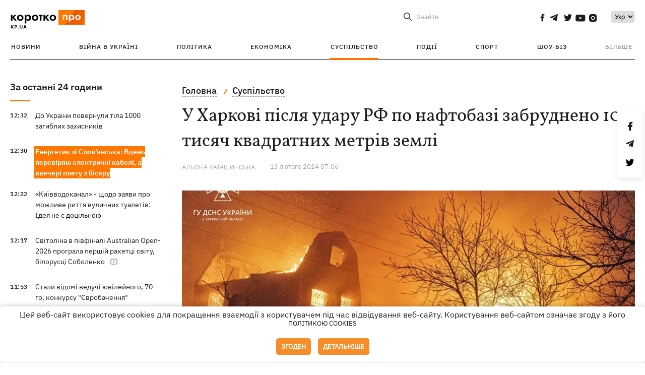

--- FILE ---
content_type: text/html; charset=UTF-8
request_url: https://kp.ua/ua/life/a685110-u-kharkovi-pislja-udaru-rf-po-naftobazi-zabrudneno-10-tisjach-kvadrativ-zemli
body_size: 16185
content:
<!DOCTYPE html>
<html lang="uk">
            <head>
    <meta charset="UTF-8">
    <meta http-equiv="X-UA-Compatible" content="IE=edge">
    <meta name="viewport" content="width=device-width, initial-scale=1">
    <meta name="iua-site-verification" content="a1ffdeb377e59db8d563549272b66c43" />

    
        <title>У Харкові після удару РФ по нафтобазі забруднено 10 тисяч квадратних метрів землі - Новини на KP.UA</title>    <meta name="description" content="Скільки землі забруднено в Харкові після удару РФ по нафтобазі. Які наслідки екоциду можуть бути. " class="js-meta" />    <meta name="keywords" content="Харків забруднено, Харків екоцид, Харків нафта в землі" class="js-meta" /><meta name="news_keywords" content="Харків забруднено, Харків екоцид, Харків нафта в землі" class="js-meta" />    
    
                    
                <link rel="canonical" href="https://kp.ua/ua/life/a685110-u-kharkovi-pislja-udaru-rf-po-naftobazi-zabrudneno-10-tisjach-kvadrativ-zemli"><link rel="alternate" href="https://kp.ua/ua/life/a685110-u-kharkovi-pislja-udaru-rf-po-naftobazi-zabrudneno-10-tisjach-kvadrativ-zemli" hreflang="uk-UA" />        
                <link rel="alternate" href="https://kp.ua/life/a685110-v-kharkove-posle-udara-rf-po-neftebaze-zahrjazneno-10-tysjach-kvadratov-zemli" hreflang="ru-UA">
        
                    
                                                                        <link rel="amphtml" href="https://kp.ua/ua/amp/a685110-u-kharkovi-pislja-udaru-rf-po-naftobazi-zabrudneno-10-tisjach-kvadrativ-zemli">
    
                                            
                            

    

                
    <meta property='og:type' content='article'/>

<meta property='og:title' content="У Харкові після удару РФ по нафтобазі забруднено 10 тисяч квадратних метрів землі"/>
<meta name='twitter:title' content="У Харкові після удару РФ по нафтобазі забруднено 10 тисяч квадратних метрів землі">
    <meta property='og:description' content="За попередніми даними в навколишнє середовище потрапило близько 3000 тонн нафтопродуктів."/>
    <meta name='twitter:description' content="За попередніми даними в навколишнє середовище потрапило близько 3000 тонн нафтопродуктів.">
    <meta property='og:image' content='https://kp.ua/img/article/6851/10_news_big-v1707800772.jpg'/>
    <meta name='twitter:image:src' content='https://kp.ua/img/article/6851/10_news_big-v1707800772.jpg'>
    <meta property="og:image:width" content="900">
    <meta property="og:image:height" content="470">
<meta property="og:url" content="https://kp.ua/ua/life/a685110-u-kharkovi-pislja-udaru-rf-po-naftobazi-zabrudneno-10-tisjach-kvadrativ-zeml" />
<meta property='og:site_name' content='KP.UA'/>
<meta name='twitter:card' content='summary_large_image'>
<meta name='twitter:site' content='@kp_ukraine'>
<meta name='twitter:creator' content='@kp_ukraine'>                                                    
        
                            
                                                            
                
                
                
    <script type="application/ld+json">
    {
        "@context": "http://schema.org",
        "@type": "NewsArticle",
        "mainEntityOfPage": {
            "@type": "WebPage",
            "@id": "https://kp.ua/ua/life/a685110-u-kharkovi-pislja-udaru-rf-po-naftobazi-zabrudneno-10-tisjach-kvadrativ-zeml"
        },
        "headline": "У Харкові після удару РФ по нафтобазі забруднено 10 тисяч квадратних метрів землі",
        "datePublished": "2024-02-13T07:06:00+02:00",
        "dateModified": "2024-02-13T18:11:09+02:00",
                    "image": {
                "@type": "ImageObject",
                "url": "https://kp.ua/img/article/6851/10_news_big-v1707800772.jpg",
                "height": 470,
                "width": 900
            },
                            "author": [
                        {"@type": "Person","name": "Альона КАТАШИНСЬКА"}                        ],
                            "description": "Скільки землі забруднено в Харкові після удару РФ по нафтобазі. Які наслідки екоциду можуть бути. ",
                "publisher": {
            "@type": "Organization",
            "name": "Kp.ua",
            "logo": {
                "@type": "ImageObject",
                "url": "https://kp.ua/user/img/logo.png",
                "width": 454,
                "height": 108
            }
        }
    }
    </script>
    
    <link rel="apple-touch-icon" sizes="180x180" href="/user/favicon/apple-touch-icon.png">
    <link rel="icon" type="image/png" sizes="192x192"  href="/user/favicon/android-chrome-192x192.png">
    <link rel="icon" type="image/png" sizes="512x512" href="/user/favicon/android-chrome-512x512.png">
    <link rel="icon" type="image/png" sizes="32x32" href="/user/favicon/favicon-32x32.png">
    <link rel="icon" type="image/png" sizes="16x16" href="/user/favicon/favicon-16x16.png">
    <link rel="icon" type="image/png" sizes="150x150" href="/user/favicon/mstile-150x150.png">
    <link rel="manifest" href="/user/favicon/site.webmanifest">


    <link rel="preload" href='/user/css/reset.css' as="style"/>
    <link rel="preload" href='/user/css/bn_membrana.css' as="style"/>
    <link rel="preload" href='/user/css/main-new-v7.css' as="style"/>
    <link rel="preload" href='/user/css/fix-v35.css' as="style"/>

    <link rel="stylesheet" href="/user/css/reset.css">
    <link rel="stylesheet" href='/user/css/bn_membrana.css'>
    <link rel="stylesheet" href="/user/css/main-new-v7.css">
    <link rel="stylesheet" href="/user/css/fix-v35.css">
        <script>
        function loadScripts() {
            var script1 = document.createElement('script');
            script1.src = "https://securepubads.g.doubleclick.net/tag/js/gpt.js";
            script1.async = true;
            document.head.appendChild(script1);

            var script2 = document.createElement('script');
            script2.src = "https://cdn.membrana.media/kpu/ym.js";
            script2.async = true;
            document.head.appendChild(script2);
        }
       setTimeout(loadScripts, 4500);
    </script>

    <script>
        window.yieldMasterCmd = window.yieldMasterCmd || [];
        window.yieldMasterCmd.push(function() {
            window.yieldMaster.init({
                pageVersionAutodetect: true
            });
        });
    </script>

    <script src="/user/js/kp_async_actions.js"></script>

    
    <script>
        var loadsrcscache = [];
        load_srcs = function(sources, callback) {
            loadsrcscache.push([sources, callback]);
        }
    </script>
   
   
</head>    
    <body>
        <div data-action="banners" data-place="41" data-page="2898" class="sunsite_actions"></div>
        <div data-action="banners" data-place="46" data-page="2898" class="sunsite_actions"></div>
        <div id="fb-root"></div>
        
        <!-- (C)2000-2014 Gemius SA - gemiusAudience / kp.ua / All -->
        <script type="text/javascript">
        <!--    //--><![CDATA[//><!--
            setTimeout(function() {
            var pp_gemius_identifier = '.WqVVKd0paG9gXEdrhpca2ZWj55NuYLCTbrLa7y1PXv.O7';
            // lines below shouldn't be edited
            function gemius_pending(i) { window[i] = window[i] || function () { var x = window[i + '_pdata'] = window[i + '_pdata'] || []; x[x.length] = arguments; }; };
            gemius_pending('gemius_hit'); gemius_pending('gemius_event'); gemius_pending('pp_gemius_hit'); gemius_pending('pp_gemius_event');
            (function (d, t) {
                try {
                    var gt = d.createElement(t), s = d.getElementsByTagName(t)[0], l = 'http' + ((location.protocol == 'https:') ? 's' : ''); gt.setAttribute('async', 'async');
                    gt.setAttribute('defer', 'defer'); gt.src = l + '://gaua.hit.gemius.pl/xgemius.js'; s.parentNode.insertBefore(gt, s);
                } catch (e) { }
            })(document, 'script');
            }, 3500);
            //--><!]]>
        </script>

        <div class="sbody 2">
                        
            <!-- Google tag (gtag.js) -->
                        <script>
                // Функция для загрузки скрипта Google Tag Manager
                function loadGoogleTag() {
                    var gtagScript = document.createElement('script');
                    gtagScript.src = "https://www.googletagmanager.com/gtag/js?id=G-59YTSG422H";
                    gtagScript.async = true;
                    document.head.appendChild(gtagScript);
                    window.dataLayer = window.dataLayer || [];
                    function gtag() { dataLayer.push(arguments); }
                    gtag('js', new Date());
                    gtag('set', 'linker', {
                        'domains': ['https://kp.ua']
                    });
                    gtag('config', 'G-59YTSG422H');
                }
                setTimeout(loadGoogleTag, 3500); 
            </script>

           
             <!-- Google tag end (gtag.js) -->
                        <script>
                // Функция для загрузки Google Analytics
                function loadGoogleAnalytics() {
                    (function (i, s, o, g, r, a, m) {
                        i['GoogleAnalyticsObject'] = r; i[r] = i[r] || function () {
                            (i[r].q = i[r].q || []).push(arguments)
                        }, i[r].l = 1 * new Date(); a = s.createElement(o),
                        m = s.getElementsByTagName(o)[0]; a.async = 1; a.src = g; m.parentNode.insertBefore(a, m)
                    })(window, document, 'script', 'https://www.google-analytics.com/analytics.js', 'ga');

                    ga('create', 'UA-2065037-1', 'auto');
                    ga('send', 'pageview');
                }

                setTimeout(loadGoogleAnalytics, 3500); 
            </script>
           

            <div id="comments_base_container"></div>
                                                <script>load_srcs(['/user/js/kp_komments.js'], function() {});</script>
                                        <div data-action="banners" data-place="38" data-page="2898" class="sunsite_actions"></div>
            

                                                                                                                                                                                                                                                                                                                                                                                                                                                                                                                                                                                                                                                                                                                                                                                                                                                                                                                                                                                                                                                                                                
                                
<header class="header">
    <div class="container">
        <div class="header__top">
            <div class="header__top__item">
                <a href="/ua/" class="header__logo" data-new="1">
                    <img width="155" height="80" src="/user/img/KP-logo_new.svg" alt="header kp logo">
                </a>
                                            </div>
            
            <div class="header__top__item">
                                                                                                                                        
                        
                                                                                                                                                
                        
                                                            
                
                                                                            <span class="lang_change_mobile" data-lset="1" data-link="/life/a685110-v-kharkove-posle-udara-rf-po-neftebaze-zahrjazneno-10-tysjach-kvadratov-zemli"></span>
                                                                                                        
                
                <form id="search-form" action="/ua/search/" class="header__search">
                    <div id="search-btn" class="header__search-btn"> <span>Знайти</span></div>
                    <input id="input-search" name="query" type="search" placeholder="Знайти">
                </form>   

                
                <div class="header__social bl">
                                            <a aria-label="social" class="facebook" href="https://www.facebook.com/kp.kyiv"></a>
                                            <a aria-label="social" class="telegram" href="https://telegram.me/kp_in_ua"></a>
                                            <a aria-label="social" class="twitter" href="https://twitter.com/korotko_pro"></a>
                                            <a aria-label="social" class="youtube" href="https://www.youtube.com/user/KievKp"></a>
                                            <a aria-label="social" class="instagram" href="https://www.instagram.com/korotko__pro/"></a>
                                    </div>

                                                        <div class="header__lang">
                        <label for="selectbox" style="border: none; padding: 0"></label><select aria-label="Select" id="selectbox" class="js-lang-switch">
                                                                                <option data-lset="1" value="/life/a685110-v-kharkove-posle-udara-rf-po-neftebaze-zahrjazneno-10-tysjach-kvadratov-zemli">Ру</option>
                                                                                                    <option data-lset="2" value="#" selected>Укр</option>
                                                
                        </select>
                    </div>
                
                <a class="menu-mob" id="butt1">
                    <input type="checkbox" id="checkbox1" class="checkbox1 visuallyHidden">
                    <label for="checkbox1" id="butt">
                        <div class="hamburger hamburger1">
                            <span class="bar bar1"></span>
                            <span class="bar bar2"></span>
                            <span class="bar bar3"></span>
                            <span class="bar bar4"></span>
                        </div>
                    </label>
                </a>
            </div>
        </div>
        
        <div class="header__mobil" id="menu_mobil" style="display: none">

            <div class="header__mobil__item">
                <div class="header__social">
                                            <a class="instagram" href="https://www.instagram.com/korotko__pro/" aria-label="social"><i class="fa fa-instagram" aria-hidden="true"></i></a>
                                            <a class="twitter" href="https://twitter.com/korotko_pro" aria-label="social"><i class="fa fa-twitter" aria-hidden="true"></i></a>
                                            <a class="facebook" href="https://www.facebook.com/kp.kyiv" aria-label="social"><i class="fa fa-facebook" aria-hidden="true"></i></a>
                                            <a class="telegram" href="https://telegram.me/kp_in_ua" aria-label="social"><i class="fa fa-telegram" aria-hidden="true"></i></a>
                                    </div>
                <div class="header__flex">
                    <div class="header__search">
                        <a href=""><i class="fa fa-search" aria-hidden="true"></i> <span>Знайти</span></a>
                    </div>
                                            <div class="header__lang">
                            <select id="selectbox1" class="js-lang-switch">
                                                                                    <option data-lset="1" value="/life/a685110-v-kharkove-posle-udara-rf-po-neftebaze-zahrjazneno-10-tysjach-kvadratov-zemli">Ру</option>
                                                                                                    <option data-lset="2" value="#" selected>Укр</option>
                                                
                            </select>
                        </div>
                                    </div>
            </div>

            <div class="header__mobil__item">
                <div class="header__mobil__rubric">Рубрики</div>
                                                 <ul>
                                    <li>
                        <a href="/ua/archive/">Новини</a>
                    </li>
                                    <li>
                        <a href="/ua/war-ukraine-2022/">Війна в Україні</a>
                    </li>
                                    <li>
                        <a href="/ua/politics/">Політика</a>
                    </li>
                                    <li>
                        <a href="/ua/economics/">Економіка</a>
                    </li>
                                            </ul>
                    <ul>
                                    <li>
                        <a href="/ua/life/">Суспільство</a>
                    </li>
                                    <li>
                        <a href="/ua/incidents/">Події</a>
                    </li>
                                    <li>
                        <a href="/ua/sport/">Спорт</a>
                    </li>
                                    <li>
                        <a href="/ua/culture/">Шоу-біз</a>
                    </li>
                                            </ul>
                    <ul>
                                    <li>
                        <a href="/ua/press/">Прес-центр</a>
                    </li>
                                                                    	               <li><a href="https://kp.ua/journal/pdf/archive/2022/">Архів номерів</a></li>
            
                                                </ul>
        
                            </div>

            <div class="header__mobil__item">
                <div class="header__mobil__rubric">Спец. теми</div>
                                                <ul>
                                    <li><a href="/ua/tag/6685/">Вакцинація</a></li>
                                    <li><a href="/ua/tag/1221/">Карантин</a></li>
                                    <li><a href="/ua/tag/1728/">Ринок праці</a></li>
                                    <li><a href="/ua/tag/12877/">Інтерв'ю</a></li>
                            </ul>
                    <ul>
                                    <li><a href="/ua/life/ukrainehistory/">Історія</a></li>
                                    <li><a href="/ua/tag/983/">Прогнози і гороскопи</a></li>
                                    <li><a href="/ua/tag/13434/">Спецпроекти</a></li>
                            </ul>
        
                            </div>

            <div class="header__mobil__item about">
                                                    <ul>
                                                    <li><a href="/ua/commercial">Реклама на сайті</a></li>
                                                    <li><a href="/ua/about/">Про нас</a></li>
                                                    <li><a href="/ua/agreements/">Угода з користувачем</a></li>
                                                                    </ul>
                                    <ul>
                                                    <li><a href="/ua/privacy-policy/">Політика конфіденційності</a></li>
                                                                            <li><a href="/ua/cookies-policy/">Політика використання cookies</a></li>
                                            </ul>
                            </div>

            
        </div>

        <div class="header__menu">
            <nav class="header__menu__box">
                <ul class="header__menu__list">
                                                                <li class="header__menu__item ">
                                                <a class="header__menu__link" href="/ua/archive/">Новини</a>
                                            </li>
                                    <li class="header__menu__item ">
                                                <a class="header__menu__link" href="/ua/war-ukraine-2022/">Війна в Україні</a>
                                            </li>
                                    <li class="header__menu__item ">
                                                <a class="header__menu__link" href="/ua/politics/">Політика</a>
                                            </li>
                                    <li class="header__menu__item ">
                                                <a class="header__menu__link" href="/ua/economics/">Економіка</a>
                                            </li>
                                    <li class="header__menu__item active">
                                                <a class="header__menu__link" href="/ua/life/">Суспільство</a>
                                            </li>
                                    <li class="header__menu__item ">
                                                <a class="header__menu__link" href="/ua/incidents/">Події</a>
                                            </li>
                                    <li class="header__menu__item ">
                                                <a class="header__menu__link" href="/ua/sport/">Спорт</a>
                                            </li>
                                    <li class="header__menu__item ">
                                                <a class="header__menu__link" href="/ua/culture/">Шоу-біз</a>
                                            </li>
                
                    
                                            <li id ='menu__show' class="header__menu__item">
                            <a class="header__menu__link" href="#">Більше</a>
                        </li>
                        <div id="menu-hidden" class="header__menu__hidden">
                            <ul class="header__menu__list">
                                                    <li class="header__menu__item">
                        <a class="header__menu__link" href="/ua/press/">Прес-центр</a>
                    </li>
                                <li class="header__menu__item">
                    <a class="header__menu__link" href="https://kp.ua/journal/pdf/archive/2022/">Архів номерів</a>
                </li>
            
                            </ul>
                        </div>
                                    </ul>
            </nav>
        </div>

    </div>
    </header>

<style>

    @media (max-width: 567px){
       .js-append-news.height .stream_mob_prj_banner .sunsite_actions[data-place="77"]{
        min-height: 308px;
       }
       .face iframe{
            width: 100%;
        }
    }
    
</style>
            <div class="container">
            <i data-absnum="685110" data-operand="article" data-action="stat" class="sunsite_actions" style="display:none;"></i>
<div class="content content__flex">
    <div class="content__base content-two">
        <div class="content__flex">
            <div class="content__news hide">
                
                                                                                                                                                                                                                                                                                                                                                                                                                                                                                                                                                                                                                                                                                                                                                                                                                                                                                                                                                                                                                                                                                                                                                                                                                                                                                                                                                                                                                                                                                                                                                                                                                                                                                                                    

                


    <div class="banner_project">
        <div data-action="banners" data-place="42" data-page="2898" class="sunsite_actions"></div>
    </div>
<div class="content__news__box scroll">
    <div class="content__news__titles">
                                            <a href="/ua/archive/" class="content__news__title">
            За останні 24 години
        </a>
            </div>
    
            <div class="js-append-news " data-section="all">
                                                                                                                                                                                        <div class="content__news__item ">
                    <span class="content__time ">
                        12:32
                    </span>
                    <span class="content__block-text">
                        <a class="content__news__link" data-edit="724620,2898" href="/ua/life/a724620-do-ukrajini-povernuli-tila-1000-zahiblikh-zakhisnikiv">До України повернули тіла 1000 загиблих захисників</a>
                                                                                                                    </span>
                </div>
                                                
                <style>
                    @media (min-width: 768px) {
                        .nts-ad[data-ym-ad="KPU_ITC"] {display: none}
                    }
                </style>

                                
                                                                                                                                                                <div class="content__news__item  bgc">
                    <span class="content__time ">
                        12:30
                    </span>
                    <span class="content__block-text">
                        <a class="content__news__link" data-edit="724520,2898" href="/ua/life/a724520-enerhetik-zi-slovjanska-vden-perevirjaju-elektrichni-kabeli-a-vvecheri-pletu-z-biseru">Енергетик зі Слов’янська: Вдень перевіряю електричні кабелі, а ввечері плету з бісеру</a>
                                                                                                                    </span>
                </div>
                                                
                <style>
                    @media (min-width: 768px) {
                        .nts-ad[data-ym-ad="KPU_ITC"] {display: none}
                    }
                </style>

                                
                                                                                                                                                                <div class="content__news__item ">
                    <span class="content__time ">
                        12:22
                    </span>
                    <span class="content__block-text">
                        <a class="content__news__link" data-edit="724619,2898" href="/ua/life/a724619-kijivvodokanal-shchodo-zajavi-pro-mozhlive-rittja-vulichnikh-tualetiv-ideja-ne-je-dotsilnoju">«Київводоканал» - щодо заяви про можливе риття вуличних туалетів:  Ідея не є доцільною</a>
                                                                                                                    </span>
                </div>
                                                    <div class="stream_mob_prj_banner">
                        <div data-action="banners" data-place="50" data-page="2898" class="sunsite_actions"></div>
                    </div>
                                
                <style>
                    @media (min-width: 768px) {
                        .nts-ad[data-ym-ad="KPU_ITC"] {display: none}
                    }
                </style>

                                
                                                                                                                                                                <div class="content__news__item ">
                    <span class="content__time ">
                        12:17
                    </span>
                    <span class="content__block-text">
                        <a class="content__news__link" data-edit="724618,2921" href="/ua/sport/a724618-svitolina-v-pivfinali-australian-open-2026-prohrala-pershij-rakettsi-svitu-bilorustsi-sobolenko">Світоліна в півфіналі Australian Open-2026 програла першій ракетці світу, білорусці Соболенко</a>
                                                    <span class="youtube-news"></span>
                                                                                                                    </span>
                </div>
                                                
                <style>
                    @media (min-width: 768px) {
                        .nts-ad[data-ym-ad="KPU_ITC"] {display: none}
                    }
                </style>

                                
                                                                                                                                                                <div class="content__news__item ">
                    <span class="content__time ">
                        11:53
                    </span>
                    <span class="content__block-text">
                        <a class="content__news__link" data-edit="724616,2850" href="/ua/culture/a724616-stali-vidomi-veduchi-juvilejnoho-70-ho-konkursu-jevrobachennja">Стали відомі ведучі ювілейного, 70-го, конкурсу "Євробачення"</a>
                                                                                                                    </span>
                </div>
                                                
                <style>
                    @media (min-width: 768px) {
                        .nts-ad[data-ym-ad="KPU_ITC"] {display: none}
                    }
                </style>

                                
                                                                                                                                                                <div class="content__news__item ">
                    <span class="content__time ">
                        11:53
                    </span>
                    <span class="content__block-text">
                        <a class="content__news__link" data-edit="724613,2898" href="/ua/life/a724613-dtek-poprosiv-zhiteliv-trojeshchini-ne-blokuvati-dorohi-bo-tse-ne-dopomozhe">ДТЕК попросив жителів Троєщини не блокувати дороги, бо це не допоможе</a>
                                                                                                                    </span>
                </div>
                                                
                <style>
                    @media (min-width: 768px) {
                        .nts-ad[data-ym-ad="KPU_ITC"] {display: none}
                    }
                </style>

                                    <div class="stream_mob_prj_banner">
                        <div data-action="banners" data-place="77" data-page="2898" class="sunsite_actions"></div>
                    </div>
                                
                                                                                                                                                                <div class="content__news__item ">
                    <span class="content__time ">
                        11:49
                    </span>
                    <span class="content__block-text">
                        <a class="content__news__link" data-edit="724615,2871" href="/ua/politics/a724615-litva-zalishila-volkovu-vnzh-nezvazhajuchi-na-vislovljuvannja-na-adresu-ukrajini">Литва залишила Волкову ВНЖ, попри його висловлювання на адресу України</a>
                                                                                                                    </span>
                </div>
                                                
                <style>
                    @media (min-width: 768px) {
                        .nts-ad[data-ym-ad="KPU_ITC"] {display: none}
                    }
                </style>

                                
                                                                                                                                                                <div class="content__news__item ">
                    <span class="content__time ">
                        11:08
                    </span>
                    <span class="content__block-text">
                        <a class="content__news__link" data-edit="724612,2890" href="/ua/incidents/a724612-na-zakarpatti-u-likarni-za-kilka-hodin-pislja-hospitalizatsiji-pomerlo-5-misjachne-nemovlja-">На Закарпатті у лікарні за кілька годин після госпіталізації померло 5-місячне немовля </a>
                                                                                                                    </span>
                </div>
                                                
                <style>
                    @media (min-width: 768px) {
                        .nts-ad[data-ym-ad="KPU_ITC"] {display: none}
                    }
                </style>

                                
                                                                                                                                                                <div class="content__news__item ">
                    <span class="content__time ">
                        10:53
                    </span>
                    <span class="content__block-text">
                        <a class="content__news__link" data-edit="724607,2890" href="/ua/incidents/a724607-kerivnitstvu-drahobratu-oholosili-pidozru-cherez-trahichu-smert-turistki-rik-tomu">Керівництву Драгобрату оголосили підозру через трагічу смерть туристки рік тому</a>
                                                                                                                    </span>
                </div>
                                                
                <style>
                    @media (min-width: 768px) {
                        .nts-ad[data-ym-ad="KPU_ITC"] {display: none}
                    }
                </style>

                                
                                                                                                                                                                <div class="content__news__item ">
                    <span class="content__time ">
                        10:38
                    </span>
                    <span class="content__block-text">
                        <a class="content__news__link" data-edit="724611,2921" href="/ua/sport/a724611-zbirna-ukrajini-z-futzalu-vijshla-u-chvertfinal-jevro-2026">Збірна України з футзалу вийшла у чвертьфінал Євро-2026</a>
                                                                                                                    </span>
                </div>
                                                
                <style>
                    @media (min-width: 768px) {
                        .nts-ad[data-ym-ad="KPU_ITC"] {display: none}
                    }
                </style>

                                
                                                                                                                                                                <div class="content__news__item ">
                    <span class="content__time ">
                        10:36
                    </span>
                    <span class="content__block-text">
                        <a class="content__news__link" data-edit="724608,2850" href="/ua/culture/a724608-madonna-opublikuvala-foto-u-shaptsi-z-herbom-srsr">Мадонна опублікувала фото у шапці з гербом СРСР</a>
                                                                            <span class="photo-news"></span>
                                                                                            </span>
                </div>
                                                
                <style>
                    @media (min-width: 768px) {
                        .nts-ad[data-ym-ad="KPU_ITC"] {display: none}
                    }
                </style>

                                
                                                                                                                                                                <div class="content__news__item ">
                    <span class="content__time ">
                        10:32
                    </span>
                    <span class="content__block-text">
                        <a class="content__news__link" data-edit="724610,2871" href="/ua/politics/a724610-niki-minazh-u-vashinhtoni-zajavila-shcho-je-fanatkoju-trampa-nomer-odin-">Нікі Мінаж у Вашингтоні заявила, що є «фанаткою Трампа номер один» </a>
                                                                                                                    </span>
                </div>
                                                
                <style>
                    @media (min-width: 768px) {
                        .nts-ad[data-ym-ad="KPU_ITC"] {display: none}
                    }
                </style>

                                
                    </div>
    </div>

    <style>
        .nts-ad-h100 {min-height: 100px} 
        @media (min-width: 700px) { 
            .nts-ad[data-ym-ad="KPU_BTC_1"] {display: none} 
        }
    </style>

    <div class="stream_mob_prj_banner">
        <div data-action="banners" data-place="78" data-page="2898" class="sunsite_actions"></div>
    </div>

    <a href="/ua/archive/" class="content__news__load">Завантажити ще</a>


    <div class="js-sb-container">
        <div class="banner1 js-sdb">
                        <div data-action="banners" data-place="67" data-page="2898" class="sunsite_actions"></div>
        </div>
    </div>

    <script>
        load_srcs(['/user/js/kp-app.js'], function() {let scrollBlock = document.querySelector('.js-sdb');if(scrollBlock) {let newsFeedBtn = document.querySelector('.content__news__load');function setScrollBlock() {if(window.innerWidth > 992) {let blockBounds = newsFeedBtn.getBoundingClientRect();if(blockBounds.top <= 0 && scrollBlock.style.position !== 'fixed') {scrollBlock.style.position = 'fixed';scrollBlock.style.zIndex = '500';scrollBlock.style.top = '150px';}if(blockBounds.top >= 0 && scrollBlock.style.position === 'fixed') {scrollBlock.style.position = '';scrollBlock.style.zIndex = '';scrollBlock.style.top = '';}}}if(document.querySelector('.content__news').clientHeight > 1450) {window.addEventListener('scroll', setScrollBlock);window.addEventListener('resize', setScrollBlock);}}});
    </script>

<script>load_srcs(['/user/js/kp-app.js'], function() {let mainstream = document.querySelector('.js-append-news');let mtpage = 2;let mtblocked = false;let months = {};let lastdate = '2026-1-29';months['1'] = 'сiчня';months['2'] = 'лютого';months['3'] = 'березня';months['4'] = 'квiтня';months['5'] = 'травня';months['6'] = 'червня';months['7'] = 'липня';months['8'] = 'серпня';months['9'] = 'вересня';months['10'] = 'жовтня';months['11'] = 'листопада';months['12'] = 'грудня';if(mainstream) {mainstream.addEventListener('wheel', function(e) {if(this.scrollTop >= ((this.scrollHeight - this.clientHeight) - 250)&& (e.detail > 0 || e.wheelDelta < 0)&& !mtblocked) {mtblocked = true;ajax.get(lang + '/actions/ajax_mainstream',{ 'page' : mtpage, 'section' : this.dataset.section },function(data) {data = JSON.parse(data);data = data.ajax_mainstream;mtpage++;if(data.success) {mtblocked = false;let list = data.list;for(let day in list) {if(day != lastdate) {let dt = day.split('-');let mnt = months[dt[1]];let dname = dt[2];mainstream.append(fromHTML( `<div class="content__news__item date">${dname + ' ' + mnt}</div>`));lastdate = day;}list[day].forEach(function(el, idx) {let timeH = `<span class="content__time">${el.time}</span>`;if(el.classes.includes('notice')) {timeH =  `<span class="content__time notice">${el.time}</span>`;let idx = el.classes.indexOf('notice');delete el.classes[idx];}let updatedH = '';if(el.classes.includes('updated')) {updatedH =  `<span class="obn-news">[оновлюється]</span>`;let idx = el.classes.indexOf('updated');delete el.classes[idx];}let typH = '';if(el.types.length > 0) {for(let tp in el.types) {typH += `<span class="${el.types[tp]}"></span>`;}}mainstream.append(fromHTML(`<div class="content__news__item ${el.classes.join(' ')}">${timeH}<span class="content__block-text"><a class="content__news__link" data-edit="${el.absnum},${el.ctg}" href="${el.url}">${el.title}</a>${typH}${updatedH}</span></div>`));});if(typeof sunsiteRedactor == 'function'){sunsiteRedactor();}}}});}});}});</script>            </div>
            <div class="content__main padding">
                <div class="news__block news">
                    <div class="news-social fixed" style="display:none">
                        <div class="news-social__link social-likes likely" data-js="likely" data-url="https://kp.ua/ua/life/a685110-u-kharkovi-pislja-udaru-rf-po-naftobazi-zabrudneno-10-tisjach-kvadrativ-zemli">
                                                            <div class="facebook"></div>
                                                            <div class="telegram"></div>
                                                            <div class="twitter"></div>
                                                    </div>
                        <div class="news-social__back"><img width="50" height="51" src="/user/img/back.png" alt="back icon"></div>
                    </div>

                    <ul class="breadcrumb" itemscope itemtype="https://schema.org/BreadcrumbList">
    <li itemprop="itemListElement" itemscope itemtype="https://schema.org/ListItem">
        <a itemprop="item" href="/ua"><span itemprop="name">Головна</span></a>
        <meta itemprop="position" content="1" />
    </li>
                                <li itemprop="itemListElement" itemscope itemtype="https://schema.org/ListItem">
            <a itemprop="item" href="/ua/life/"><span itemprop="name">Суспільство</span></a>
            <meta itemprop="position" content="2" />
                    </li>
    </ul>
                    <div class="content__title">
                        <h1 data-edit="685110,2898">У Харкові після удару РФ по нафтобазі забруднено 10 тисяч квадратних метрів землі</h1>
                                            </div>

                    <div class="content__notice sunsite_actions" data-action="articles_views" data-absnum="685110">
                        <span class="content__icons">
                                                                                        <span class="youtube-news"></span>
                                                                                </span>

                                                                                                                                                                                                                                                                                                        <a class="content__author" href="/ua/author/3156/">
                                    <span>Альона КАТАШИНСЬКА</span>
                                </a>
                                                                                                    <div class="content__author-info sunsite_actions" data-action="articles_views" data-absnum="685110">
                            <span>13 лютого 2024 07:06</span>
                            <span class="content__views views views_hide">0</span>
                        </div>
                    </div>

                                                                                                <div class="picture" style="margin-bottom: 76px">
                                <picture>
                                    <source srcset="/img/article/6851/10_tn2-v1707800772.webp" media="(max-width: 567px)">
                                    <img src="/img/article/6851/10_news_big-v1707800772.webp" alt="У Харкові після удару РФ по нафтобазі забруднено 10 тисяч квадратних метрів землі">
                                </picture>
                                                                    <div class="picture-photo-desc margin"><span>Фото: t.me/V_Zelenskiy_official</span></div>
                                                            </div>
                                            
                                        <p>Після російського удару по <a href="/ua/life/a685070-u-kharkovi-poproshchalisja-z-rodinoju-prokurorki-olhi-putjatinoji-jaka-zahinula-cherez-ataku-rf">нафтобазі у Харкові</a> в ніч на 10 лютого в землю потрапило паливо, через що забруднено понад 10 тисяч квадратних метрів землі. Про це начальник Слідчого управління Нацполіції області Сергій Болвінов <a  rel="nofollow" href="https://t.me/gwaramedia/18827">розповів</a> в коментарі Ґвара Медіа.  </p>
<p>- Так як була атакована нафтобаза і стався витік палива, було забруднено велику територію. За попередніми даними, більше 10 тисяч квадратних метрів території забруднено через витік палива - і дизель, і бензин. За наявною інформацією, понад 3800 тонн палива зберігалося на цій нафтобазі. Окрім забруднення землі, ці нафтопродукти також потрапили у річку Немишля, - розповів Болвінов.</p>
<p>Він додав, що поліція звернулася до Державної екологічної інспекції в Харківській області, яка відібрала зразки ґрунту та води на місцях забруднення. Наразі проводяться  лабораторні дослідження відібраних проб, за результатами яких «буде вжито відповідних заходів інспекційного реагування». </p><div data-action="banners" data-place="79" data-page="2898" class="sunsite_actions" style="clear: both;"></div>
<p>У Харківській ОВА завили, що, за попередніми даними, в навколишнє середовище потрапило близько 3000 тонн продуктів.</p>
<p>- Усі профільні служби працюють над ліквідацією наслідків. Фахівці Державної екологічної інспекції у Харківській області в негайному порядку відібрали проби води на 9 об’єктах міста Харкова та області, а саме в річці Уді. Зразки передали для проведення експрес-тестування до Науково-дослідної установи "Український науково-дослідний інститут екологічних проблем" з метою визначення рівня забрудненості та наявності шкідливих речовин, - наголосили в ОВА, дані якої цитує «<a  rel="nofollow" href="https://dumka.media/ukr/suspilstvo/1707768645-u-sinegubova-poyasnili-yak-zupinyat-naftovu-plyamu-pislya-ataki-v-harkovi">Думка</a>». </p>
<p><div class="iframe-container nolazy" ><div class="iframe-container nolazy" ><iframe width="267" height="476" style="border: none; overflow: hidden;" src="https://www.facebook.com/plugins/video.php?height=476&href=https%3A%2F%2Fwww.facebook.com%2Fghanna.mamonova%2Fvideos%2F1600463527388095%2F&show_text=false&width=267&t=0" scrolling="no" frameborder="0" allow="autoplay; clipboard-write; encrypted-media; picture-in-picture; web-share" allowfullscreen="allowfullscreen"></iframe></div></div></p>
<p>Наразі фахівці розробили алгоритм дій задля перешкоджання просуванню шкідливих речовин по річці Уді, що впадає в річку Сіверський Донець. Також визначено місце на руслі Уди, де проводитимуться заходи із зупинки пересування нафтопродуктів з застосуванням портових інфраструктурних загороджень та знезараження водних ресурсів за допомогою сорбенту.</p>
<p>- Важливо: за результатами попередніх досліджень, нафтопродукти не потрапили до джерел з питною водою, - підкреслили в ОВА.</p>
<p>Наразі справу про російську атаку кваліфіковано як порушення законів війни, а інформацію про збитки від забруднення землі та води перевіряють під час досудового слідства. Також розглядається питання про реєстрацію провадження за статтею "Екоцид".</p><div data-action="banners" data-place="80" data-page="2898" class="sunsite_actions" ></div>
<ul>
<li>РФ вдарила по Харкову в ніч на 10 лютого. Внаслідок влучання розлилося палаюче пальне та загорілося 14 приватних житлових будинків. <a href="/ua/life/a685070-u-kharkovi-poproshchalisja-z-rodinoju-prokurorki-olhi-putjatinoji-jaka-zahinula-cherez-ataku-rf">Загинула родина з 5 людей</a>: чоловік з дружиною та троє їхніх маленьких дітей. </li>
<li>Начальник Слідчого управління поліції Харківської області Сергій Болвінов писав, що тіло немовляти <a href="/ua/incidents/a684988-tilo-nemovljati-peretvorilosja-na-popil-politsija-kharkivshchini">перетворилося на попіл</a>.</li>
</ul>

                    <div class="content__notice theme">
                                                 
                            <span>Новини по темі:</span>
                                                            <a href="/ua/tag/9548/">Війна України з Росією</a>
                                                            <a href="/ua/tag/903/">Новини Харкова</a>
                                                                        </div>

                    <div class="content_roll_banner">
                        <div data-action="banners" data-place="44" data-absnum="685110" data-page="2898" class="sunsite_actions"></div>
                    </div>
                    <div class="mobile_premium_in_art">
                        <div data-action="banners" data-place="47" data-absnum="685110" data-page="2898" class="sunsite_actions"></div>
                    </div>

                    <div class="subscribe">
    <span>Підписуйтесь на нас в соц. мережах</span>
    <div class="header__social">
                    <a class="facebook" href="https://www.facebook.com/kp.kyiv" aria-label="social"></a>
                    <a class="telegram" href="https://telegram.me/kp_in_ua" aria-label="social"></a>
                    <a class="twitter" href="https://twitter.com/korotko_pro" aria-label="social"></a>
                    <a class="youtube" href="https://www.youtube.com/user/KievKp" aria-label="social"></a>
                    <a class="instagram" href="https://www.instagram.com/korotko__pro/" aria-label="social"></a>
            </div>
</div>                </div>

                
                                    
                                    
                                    <div class="content__box politics change">
                        <a href="#" class="content__news__title">Статті по темі</a>
                                                                                    <div class="content__tile">
                                    <a href="/ua/life/a724354-okuljari-makrona-kostjum-maduro-shkarpetki-trjudo-jak-aksesuari-politikiv-stajut-trendom" class="content__tile-img sunsite_actions" data-action="articles_views" data-absnum="724354">
                                        <img src="/img/article/7243/54_tn2-v1769180803.webp" alt="Окуляри Макрона, костюм Мадуро, шкарпетки Трюдо: як аксесуари політиків стають трендом">
                                        <span class="counter views views_hide">0</span>
                                    </a>
                                    <div class="content__tile-info">
                                        <div class="content__tile-top">
                                            <span class="content__tile-date">28 сiчня</span>
                                            <a href="/ua/life/" class="content__tile-type">Суспільство</a>
                                        </div>
                                        <a href="/ua/life/a724354-okuljari-makrona-kostjum-maduro-shkarpetki-trjudo-jak-aksesuari-politikiv-stajut-trendom" data-edit="724354,2898" class="content__tile-title">Окуляри Макрона, костюм Мадуро, шкарпетки Трюдо: як аксесуари політиків стають трендом</a>
                                    </div>
                                </div>
                                                                                                                <div class="content__tile">
                                    <a href="/ua/life/a724468-punkti-nezlamnosti-chim-vidriznjajutsja-vid-punktu-obihrivu-de-jikh-znajti-ta-chim-voni-dopomozhut" class="content__tile-img sunsite_actions" data-action="articles_views" data-absnum="724468">
                                        <img src="/img/article/7244/68_tn2-v1769440487.webp" alt="Пункти незламності: чим відрізняються від пункту обігріву, де їх знайти та чим вони допоможуть">
                                        <span class="counter views views_hide">0</span>
                                    </a>
                                    <div class="content__tile-info">
                                        <div class="content__tile-top">
                                            <span class="content__tile-date">27 сiчня</span>
                                            <a href="/ua/life/" class="content__tile-type">Суспільство</a>
                                        </div>
                                        <a href="/ua/life/a724468-punkti-nezlamnosti-chim-vidriznjajutsja-vid-punktu-obihrivu-de-jikh-znajti-ta-chim-voni-dopomozhut" data-edit="724468,2898" class="content__tile-title">Пункти незламності: чим відрізняються від пункту обігріву, де їх знайти та чим вони допоможуть</a>
                                    </div>
                                </div>
                                                                                                                <div class="content__tile">
                                    <a href="/ua/life/a724455-jak-uberehti-ditinu-vid-kholodu-koli-zima-za-viknom-ta-u-kvartiri-poradi-pediatra" class="content__tile-img sunsite_actions" data-action="articles_views" data-absnum="724455">
                                        <img src="/img/article/7244/55_tn2-v1769430570.webp" alt="Як уберегти дитину від холоду, коли зима за вікном і у квартирі: поради педіатра">
                                        <span class="counter views views_hide">0</span>
                                    </a>
                                    <div class="content__tile-info">
                                        <div class="content__tile-top">
                                            <span class="content__tile-date">26 сiчня</span>
                                            <a href="/ua/life/" class="content__tile-type">Суспільство</a>
                                        </div>
                                        <a href="/ua/life/a724455-jak-uberehti-ditinu-vid-kholodu-koli-zima-za-viknom-ta-u-kvartiri-poradi-pediatra" data-edit="724455,2898" class="content__tile-title">Як уберегти дитину від холоду, коли зима за вікном і у квартирі: поради педіатра</a>
                                    </div>
                                </div>
                                                                        </div>
                                                <div class="branding-baner3__item2 height247">
                    <span class="branding-sp">
                        <div data-action="banners" data-place="45" data-absnum="685110" data-page="2898" class="sunsite_actions"></div>
                    </span>
                </div>
                <div class="content_roll_mobile">
                    <div data-action="banners" data-place="51" data-absnum="685110" data-page="2898" class="sunsite_actions"></div>
                </div>

                                                <div class="branding-baner3__item2 height168">
                    <span class="branding-sp">
                        <div data-action="banners" data-place="43" data-absnum="685110" data-page="2898" class="sunsite_actions"></div>
                        <div data-action="banners" data-place="48" data-absnum="685110" data-page="2898" class="sunsite_actions"></div>
                    </span>
                </div>
            </div>
        </div>
    </div>
            <div style="display: none;" class="sunsite_actions" data-action="cmm_load_base_tmp" data-absnum="685110" data-cnt_comments=""></div>
    </div>

<script>
    load_srcs(['/user/js/swiper-bundle.min.js'], function() {var updateLightbox;if(document.querySelector('[data-fslightbox]')) {load_srcs(['/user/js/fslightbox.js'], function() {refreshFsLightbox();if(typeof fix_fslightbox_source == 'function') {fix_fslightbox_source();}updateLightbox = function() {refreshFsLightbox();if(typeof fix_fslightbox_source == 'function') {fix_fslightbox_source();}}});}function describe_set_info(mainid) {var alt_test = document.querySelectorAll('#' + mainid + ' .swiper-slide-active img');if(alt_test.length > 0) {var descr_list = document.querySelectorAll('#' + mainid + ' .picture__slider__describe a');if(descr_list.length > 0) {descr_list[0].innerText = alt_test[0].alt;}var descr_list_mob = document.querySelectorAll('#' + mainid + '-mob.picture__slider__describe a');if(descr_list_mob.length > 0) {descr_list_mob[0].innerText = alt_test[0].alt;}}}let galleries = Array.from(document.querySelectorAll('.gallery-thumbs'));if(galleries.length > 0) {let sliders = {};sliders['thumbs'] = {};sliders['main'] = {};galleries.forEach(function(gallery) {let thid = gallery.getAttribute('id');let mainid = 'galtop-' + thid.split('-')[1];sliders['thumbs'][thid] = new Swiper('#' + thid, {spaceBetween: 15,slidesPerView: 3,direction: 'horizontal',loop: true,freeMode: true,loopedSlides: 3,watchSlidesVisibility: true,watchSlidesProgress: true,autoHeight: true,breakpoints: {992: {direction: 'vertical',},320: {spaceBetween: 5,},},navigation: {nextEl: '.swiper-button-next',prevEl: '.swiper-button-prev',},});sliders['main'][mainid] = new Swiper('#' + mainid, {spaceBetween: 10,loop: true,loopedSlides: 5,navigation: {nextEl: '.swiper-button-next',prevEl: '.swiper-button-prev',},pagination: {el: '.swiper-pagination',type: 'fraction',renderFraction: function (currentClass, totalClass) {return '<span class="' + currentClass + '"></span>' + ' <span>из</span> ' + '<span class="' + totalClass + '"></span>'; }},thumbs: {swiper: sliders['thumbs'][thid],},});sliders['main'][mainid].on('slideChange', function () {if(typeof updateLightbox == 'function') {updateLightbox();}});sliders['main'][mainid].on('slideChangeTransitionEnd', function () {describe_set_info(mainid);});describe_set_info(mainid);});}});load_srcs(['/user/js/likely.js'], function() {likely.initiate();});
</script>

                                 
                
                                
                                    </div>

             
    <div data-action="banners" data-place="84" data-page="2898" class="sunsite_actions"></div>

<footer class="footer">
    <div class="container">
        <div class="footer__box">
            <div class="footer__contact">
                                <a href="/ua/map/">Контакти</a>
                <a href="/ua/about/">Автори</a>
            </div>
            <div class="footer__menu">
                <nav>
                    <ul>
                                                    <li><a href="/ua/commercial">Реклама на сайті</a></li>
                                                    <li><a href="/ua/about/">Про нас</a></li>
                                                    <li><a href="/ua/agreements/">Угода з користувачем</a></li>
                                                    <li><a href="/ua/privacy-policy/">Політика конфіденційності</a></li>
                                            </ul>
                </nav>
            </div>
            <div class="footer__send">
                <div class="footer__email">
                    <span>Відправити лист</span>
                    <div class="header__social">
                    <a class="email" href="/cdn-cgi/l/email-protection#d9aaadbca9b8b7bcb7b2b699b2a9f7acb8"></a>
                    </div>
                </div>
                <div class="footer__soc">
                    <span>Написати в соцмережах</span>
                    <div class="header__social">
                                                    <a aria-label="social" class="facebook" href="https://www.facebook.com/kp.kyiv"></a>
                                                    <a aria-label="social" class="telegram" href="https://telegram.me/kp_in_ua"></a>
                                                    <a aria-label="social" class="twitter" href="https://twitter.com/korotko_pro"></a>
                                                    <a aria-label="social" class="youtube" href="https://www.youtube.com/user/KievKp"></a>
                                                    <a aria-label="social" class="instagram" href="https://www.instagram.com/korotko__pro/"></a>
                                            </div>
                </div>
            </div>
            <div class="header__social bl">
                                    <a aria-label="social" class="facebook" href="https://www.facebook.com/kp.kyiv"></a>
                                    <a aria-label="social" class="telegram" href="https://telegram.me/kp_in_ua"></a>
                                    <a aria-label="social" class="twitter" href="https://twitter.com/korotko_pro"></a>
                                    <a aria-label="social" class="youtube" href="https://www.youtube.com/user/KievKp"></a>
                                    <a aria-label="social" class="instagram" href="https://www.instagram.com/korotko__pro/"></a>
                            </div>
        </div>
        <div class="footer__box">
            <div class="footer__info">
                <span>Матеріали під рубриками «Новини компанії», «PR» і «Факт» розміщені на правах реклами</span>
                <span>Використання матеріалів дозволяється за умови розміщення активного гіперпосилання на KP.UA в першому абзаці.</span>
                <span>© ТОВ «ЮЛАВ МЕДІА» 2026. Всі права захищені.</span>
                            </div>
            
            <div class="footer__design live-internet-counter">
            </div>

                             <div class="footer__design">
                    <span>Дизайн</span>
                    <span aria-label="design" target="_blank">
                        <img class="footer__design__img-desc" src="/user/img/design.png" alt="">
                    </span>
                    <span aria-label="design" target="_blank">
                        <img class="footer__design__img-mob" src="/user/img/design-mob.png" alt="">
                    </span>
                </div>
                    </div>
    </div>
</footer>            <script data-cfasync="false" src="/cdn-cgi/scripts/5c5dd728/cloudflare-static/email-decode.min.js"></script><script>
                var lang = '/ua';
                var root_domain = location.hostname;
                var _addr = document.location.protocol + '//' + root_domain + (location.port != '' ? ':' + location.port : '');
                var sun_root_section = 2898;
                var sun_section = 2898;
                var sun_article = 685110;
                var phrase = {};

                function sunsite_after_banners() { 
                    load_srcs(['/user/js/kp-app-v6.js'], function() {
                        load_srcs(['/user/js/branding-v2.js'], function() {
                            startupBranding();
                            (sunsite_inits['banners_enable'] = function() { 
                                let niframe = document.querySelector('iframe[title="iframe"]');
                                if(niframe) {
                                }
                            })();
                        });
                    });
                    
                                    }

                function fix_fslightbox_source() {
                    var fs_all_elements = document.querySelectorAll('a[data-fslightbox="gallery"]');
                    if(fs_all_elements.length > 0) {
                        fs_all_elements.forEach(function(item){
                            var href_fs = item.href;
                            href_fs = href_fs.replace('.JPG', '.jpg');
                            href_fs = href_fs.replace('.PNG', '.png');
                            href_fs = href_fs.replace('.GIF', '.gif');
                            href_fs = href_fs.replace('.JPEG', '.jpeg');
                            item.href = href_fs;
                        });
                    }
                }

                
                load_srcs(['/user/js/kp-app-v6.js'], function() {
                    kp_front_startup();

                    let header = document.querySelector('.header');
                    document.addEventListener('scroll', function() {
                        if(window.scrollY >= 20) {
                            header.classList.add('header-top');
                        } else {
                            header.classList.remove('header-top');
                        }
                    });
                                    });

                function sunsite_action_stat(data){}
            </script>

            <div class="choose-language" style="display:none">
                <div class="choose-language__title">
                    Читати
                </div>
                <div class="choose-language__buttons choose-language__flex">
                    <a href="/ua/" data-slang="ua" class="choose-language__button">Українською</a>
                    <a href="/" data-slang="ru" class="choose-language__button">Російською</a>
                </div>
            </div>
        </div>

        <i data-action="profile" class="sunsite_actions" style="display:none;"></i>

        <script>
            var sunsite_protocol = 'https://';
            var server = 'https://kp.ua';
        </script>

        <script src="/user/js/sunsite-front-dev-v15.js" charset="utf-8" defer></script>
        <script src="/user/js/oauth_social.js"></script>

        <style>
    .modal_policy.active{
        display: block;
    }
    .modal_policy {
        position: fixed;
        bottom: 0;
        left: 0;
        width: 100%;
        z-index: 200002;
        display: none;
        vertical-align: middle;
    }
    .modal_policy .modal-dialog {
        position: relative;
        width: auto;
        top: 40%;
    }
    .modal_policy .modal-content-policy {
        position: relative;
        display: flex;
        flex-direction: column;
        background-color: #fff;
        background-clip: padding-box;
        border-radius: .3rem;
        outline: 0;
    }
    @media (min-width: 768px) {
        .modal_policy .modal-content-policy {
            box-shadow: 0 5px 15px rgba(0, 0, 0, .5);
        }
    }
    .modal_policy .modal-header {
        display: flex;
        align-items: center;
        justify-content: space-between;
        border-bottom: 1px solid #eceeef;
        flex-direction: column;
    }
    .modal_policy .modal-links a{
        background: #f68d29;
        color: white!important;
        padding: 8px;
        font-size: 13px;
        text-decoration: none!important;
        font-weight: bold;
        border-radius: 5px;
        border: 2px solid #f68d29;
    }
    .modal_policy .modal-links a:first-child{
        margin-right: 10px;
    }
    .modal_policy .modal-links a:hover{
        background: white;
        color: #f68d29!important;
        border: 2px solid #f68d29;
    }
    .modal_policy .modal-links{
        margin: 15px 0 15px;
    }
    .modal_policy .modal-body {
        position: relative;
        flex: 1 1 auto;
        padding: 8px;
        overflow: auto;
        text-align: center;
        font-size: 16px;
    }
</style>
<div id="openModal" class="modal_policy" >
    <div class="modal-dialog">
        <div class="modal-content-policy">
            <div class="modal-header">
                <div class="modal-body">
                    Цей веб-сайт використовує cookies для покращення взаємодії з користувачем під час відвідування веб-сайту. Користування веб-сайтом означає згоду з його <a href="/ua/cookies-policy/" target="_blank">політикою cookies</a>
                </div>
                <div class="modal-links">
                    <a href="#" class="js-agree">Згоден</a>
                    <a target="_blank" href="/ua/agreements/#Cookie">Детальніше</a>
                </div>
            </div>
        </div>
    </div>
</div>
<script>
    document.addEventListener('DOMContentLoaded', function() {
        function setCookie(name, value, days) {
            var expires = "";
            if (days) {
                var date = new Date();
                date.setTime(date.getTime() + (days*24*60*60*1000));
                expires = "; expires=" + date.toUTCString();
            }
            document.cookie = name + "=" + (value || "")  + expires + "; path=/";
        }
        function getCookie(name) {
            var nameEQ = name + "=";
            var ca = document.cookie.split(';');
            for(var i=0;i < ca.length;i++) {
                var c = ca[i];
                while (c.charAt(0)==' ') c = c.substring(1,c.length);
                if (c.indexOf(nameEQ) == 0) return c.substring(nameEQ.length,c.length);
            }
            return null;
        }
        
        let modal_policy = document.querySelector('#openModal');
        let agree_policy = document.querySelector('.js-agree');

        if(getCookie('agree') != 1) {
            modal_policy.classList.add('active');
        }

        agree_policy.addEventListener('click', function(e) {
            e.preventDefault();
            setCookie('agree', 1, 90);
            modal_policy.classList.remove('active');
        });
    });
</script>
       <script>
            function loadOtherFonts() {
                var fonts = [
                    {
                        href: '/user/libs/fonts/Vollkorn-SemiboldItalic.woff',
                        type: 'woff',
                        fontFamily: 'Vollkorn-SemiboldItalic'
                    },
                    {
                        href: '/user/libs/fonts/Vollkorn-Semibold.woff',
                        type: 'woff',
                        fontFamily: 'Vollkorn-Semibold'
                    },
                    {
                        href: '/user/libs/fonts/IBMPlexSans-Light.woff',
                        type: 'woff',
                        fontFamily: 'IBMPlexSans-Light'
                    },
                    {
                        href: '/user/libs/fonts/IBMPlexSans-Medium.woff',
                        type: 'woff',
                        fontFamily: 'IBMPlexSans-Medium'
                    }
                ];
                fonts.forEach(function(font) {
                    var fontFace = new FontFace(font.fontFamily, `url(${font.href}) format('${font.type}')`, {
                        display: 'swap'
                    });
                    fontFace.load().then(function(loadedFont) {
                        document.fonts.add(loadedFont);
                    }).catch(function(error) {
                        
                    });
                });
            }
            function loadVollkornRegular() {
                var regularFont = new FontFace('Vollkorn-Regular', 'url(/user/libs/fonts/Vollkorn-Regular.woff2)', {
                    display: 'swap'
                });
                regularFont.load().then(function(loadedFont) {
                    document.fonts.add(loadedFont);
                }).catch(function(error) {
                    
                });
            }
                            loadVollkornRegular();
                        if (window.matchMedia("(max-width: 568px)").matches) {
                setTimeout(loadOtherFonts, 3800);
            } else {
                loadOtherFonts();
            }
        </script>

           
    <script defer src="https://static.cloudflareinsights.com/beacon.min.js/vcd15cbe7772f49c399c6a5babf22c1241717689176015" integrity="sha512-ZpsOmlRQV6y907TI0dKBHq9Md29nnaEIPlkf84rnaERnq6zvWvPUqr2ft8M1aS28oN72PdrCzSjY4U6VaAw1EQ==" data-cf-beacon='{"version":"2024.11.0","token":"b43ca6ff51bf4686b69674d8960687e0","r":1,"server_timing":{"name":{"cfCacheStatus":true,"cfEdge":true,"cfExtPri":true,"cfL4":true,"cfOrigin":true,"cfSpeedBrain":true},"location_startswith":null}}' crossorigin="anonymous"></script>
</body>
</html>
